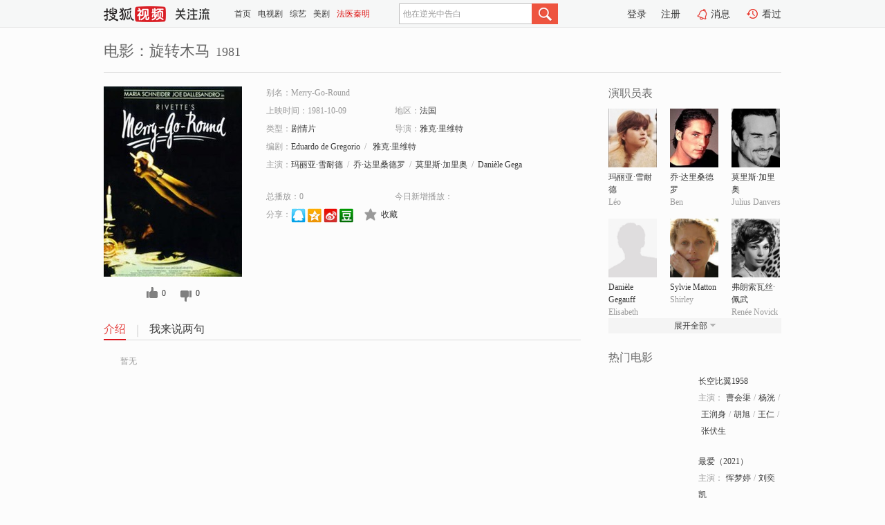

--- FILE ---
content_type: text/html;charset=UTF-8
request_url: http://tv.sohu.com/item/MTExMzA5Ng==.html
body_size: 5255
content:











 <!DOCTYPE html PUBLIC "-//W3C//DTD XHTML 1.0 Transitional//EN" "http://www.w3.org/TR/xhtml1/DTD/xhtml1-transitional.dtd">
<html>
<head>
<title>旋转木马-电影-高清视频在线观看-搜狐视频</title>
<meta http-equiv="Content-Type" content="text/html; charset=UTF-8">
<meta name="keywords" content="旋转木马,电影,高清视频,在线观看">
<meta name="description" content="搜狐视频为您提供关于(旋转木马)的高清视频在线观看、剧情内容介绍、以及周边的一切，包括(旋转木马)的图片、预告片、拍摄花絮、影讯、相关新闻及评论等。更多关于(旋转木马)的精彩内容，尽在搜狐视频。">
<meta http-equiv="Content-Type" content="text/html; charset=UTF-8">
<meta http-equiv="pragma" content="no-cache">
<meta http-equiv="cache-control" content="no-cache,must-revalidate">
<meta http-equiv="expires" content="0">
<meta name="robots" content="all" />
<meta property="og:url" content="https://tv.sohu.com/item/MTExMzA5Ng==.html"/>
<meta property="og:type" content="website"/>
<meta property="og:site_name" content="搜狐视频" />
<meta property="og:title" content="旋转木马" />
<meta property="og:description" content="暂无" />
<meta property="og:image" content="http://photocdn.sohu.com/kis/fengmian/1113/1113096/1113096_ver_big.jpg" />
<link type="image/x-icon" rel="shortcut icon"  href="//tv.sohu.com/favicon.ico" />
<link type="text/css" rel="stylesheet" href="//css.tv.itc.cn/global/global201302.css" />
<link type="text/css" rel="stylesheet" href="//css.tv.itc.cn/channel/nav_v1.css" />
<link type="text/css" rel="stylesheet" href="//assets.changyan.sohu.com/rs/prod_/sohucs.min-sohutv.v118.css" />
<link type="text/css" rel="stylesheet" href="//css.tv.itc.cn/search/search-movie.css" />
<script type="text/javascript">
	// 测试数据
	var vid="0";
	var nid = "";
	var pid ="0";
	var cover=""; 	
	var playlistId="0";
	var o_playlistId="";
    var cid="100";//一级分类id
	var subcid="100108";//二级分类id
	var osubcid="";//二级分类的唯一项
	var category="";
	var cateCode="";
	var pianhua = "";
	var tag = "";
	var tvid = "";
	var playerSpaceId = "";
	var kis_id="1113096";
	var filmType = "movie";
	var isFee = "0";
	var comment_c_flag="vp";
</script>
<script src="//js.tv.itc.cn/kao.js"></script>
<script src="//js.tv.itc.cn/dict.js"></script>
<script src="//js.tv.itc.cn/gg.seed.js"></script>
<script src="//js.tv.itc.cn/base/core/j_1.7.2.js"></script>
<script src="//tv.sohu.com/upload/static/star/g.js"></script>
<script src="//js.tv.itc.cn/site/search/movie/inc.js"></script>
<script type="text/javascript">
kao('pingback', function () {
	pingbackBundle.initHref({
		customParam : {
			 
				movie : {
				url : '//click.hd.sohu.com.cn/x.gif',
				type : ['extends'],
				stype:['workshow_movie'],
				col1:	function(config, el) {
					return el.getAttribute('pos') == null ? [''] : el.getAttribute('pos');
				},
				col2:	function(config, el) {
					return el.getAttribute('location') == null ? [''] : el.getAttribute('location');
				},
				col3:		function(config, el) {
								 var playsource=el.getAttribute('vv');
								 var vv='';
								 if(playsource=='sohutv'){
								 	vv='work_playpage_vv';
								 }else if(playsource=='work_starpage_vv' || playsource=='work_playpage_vv' || playsource=='work_search_vv' || playsource=='work_workpage_vv'){
								 	vv=playsource;
								 }else{
								 	vv='work_outer_vv';
								 }
								return vv;
						 },
				suv : 'cookie-SUV',
				p : 'passport',
				y : 'cookie-YYID',
				f : 'cookie-fuid',
				_ : 'stamp'
			}
	 
		}
	});
});

getHeaderFrag();
function getHeaderFrag() {
    // console.log("jinru")
    $.ajax({
        type:"GET",
        url:"/star/openkis/star/header",
        success:function(data){
            console.info(data);
            $("#fragHeader").html(data);
        },
        error:function(data){
            $("#fragHeader").html("");
            console.log("Error: "+data);
        }
    });
}

</script>

</head>
<body>
<br>
<!-- Start : areaTop -->
 <div class="areaTop" id="hd-navMiniBar" style="position: fixed; top: 0px; left: 0px; width: 100%; z-index: 999;">
     <div class="area clear" id = "fragHeader" onload =getHeaderFrag()>

     </div>
</div>
<style>
	#hd-fBox2,.hd-mUpload{display:none;}
	.areaTop .hd-hotWord{
		overflow: hidden;
		width:312px;
	}
</style>
<!-- End : areaTop -->
<div class="wrapper">
	<div class="movie-name area rel cfix">
		
		<h2 >电影：旋转木马<span>1981</span></h2>
	</div>
	<!-- Start : bodyer -->
	<div class="cfix area">
		<div class="movieL">
			<!-- Start : movie info -->
			<div class="cfix movie-info">
			  
			 
			
			
		    
		 	  
			
			
			
			    <div class="colL">
				<div class="movie-pic">
					
					
						<img lazysrc="//photocdn.sohu.com/kis/fengmian/1113/1113096/1113096_ver_big.jpg" width="200" height="275" src="//css.tv.itc.cn/channel/v2/index-images/default_v.svg" alt="旋转木马" />
					
				</div>
				<p class="ta-c">
				<a class="like" title="" href="#">0</a>
				<a class="unlike" title="" href="#">0</a>
				</p>
				</div>
				<div class="movie-infoR">
					<ul class="cfix mB20">
						<li class="w1"><span>别名：Merry-Go-Round</span></li> 
						<li><span>上映时间：1981-10-09</span></li>
						
						<li><span>地区：</span><a href="//so.tv.sohu.com/list_p1100_p2_p3_u6cd5_u56fd_p4_p5_p6_p7_p8_p9.html" title="" target="_blank" pb-url="movie" pos="work_info" location="work_info_others" vv="work_search_vv">法国</a> </li>
						<li><span>类型：</span><a href="//so.tv.sohu.com/list_p1100_p2100108_p3_p4_p5_p6_p7_p8_p9.html" title="" target="_blank" pb-url="movie" pos="work_info" location="work_info_others" vv="work_search_vv">剧情片</a></li>
						<li><span>导演：</span><a href="//tv.sohu.com/star/MzIzODhf6ZuF5YWLwrfph4znu7Tnibk=.shtml" target="_blank" pb-url="movie" vv="work_starpage_vv" pos="work_info" location="work_info_others">雅克·里维特</a>   </li>
						<li><span>编剧：</span><a href="//tv.sohu.com/star/Nzg5MTYwX0VkdWFyZG8gZGUgR3JlZ29yaW8=.shtml" target="_blank" pb-url="movie" vv="work_starpage_vv" pos="work_info" location="work_info_others">Eduardo de Gregorio</a><span class="mLR6">/</span> <a href="//tv.sohu.com/star/MzIzODhf6ZuF5YWLwrfph4znu7Tnibk=.shtml" target="_blank" pb-url="movie" vv="work_starpage_vv" pos="work_info" location="work_info_others">雅克·里维特</a>  </li>
						
						
						  	
						 		
						  	
						 	 
						  
						<li class="w1"><span>主演：</span><a href="//tv.sohu.com/star/OTI1MjQ5X+eOm+S4veS6msK36Zuq6ICQ5b63.shtml" target="_blank" pb-url="movie" vv="work_starpage_vv" pos="work_info" location="work_info_others">玛丽亚·雪耐德</a><span class="mLR6">/</span><a href="//tv.sohu.com/star/MTQyMzRf5LmUwrfovr7ph4zmoZHlvrfnvZc=.shtml" target="_blank" pb-url="movie" vv="work_starpage_vv" pos="work_info" location="work_info_others">乔·达里桑德罗</a><span class="mLR6">/</span><a href="//tv.sohu.com/star/ODEyNjM0X+iOq+mHjOaWr8K35Yqg6YeM5aWl.shtml" target="_blank" pb-url="movie" vv="work_starpage_vv" pos="work_info" location="work_info_others">莫里斯·加里奥</a><span class="mLR6">/</span><a href="//tv.sohu.com/star/OTE2MTE1X0RhbmnDqGxlIEdlZ2F1ZmY=.shtml" target="_blank" pb-url="movie" vv="work_starpage_vv" pos="work_info" location="work_info_others">Danièle Gegauff</a><span class="mLR6">/</span><a href="//tv.sohu.com/star/Nzc2NjQyX1N5bHZpZSBNYXR0b24=.shtml" target="_blank" pb-url="movie" vv="work_starpage_vv" pos="work_info" location="work_info_others">Sylvie Matton</a></li>
						</ul>
						<ul class="cfix mB10">
                        <!--update 总播放：开始-->
                        <li><span>总播放：</span><em class="total-play"></em></li>
                        <!--update 总播放：结束-->
                        <!--update 今日新增播放：开始-->
                        <li><span>今日新增播放：</span><em class="today-play"></em></li>
                        <!--update 今日新增播放：结束-->
						
						<li class="w1 action">
                            <!--update 新版分享：开始-->
                            <div class="share cfix" style="width: auto">
                                <span>分享：</span><a title="" onclick="javascript:jump('mqq')" href="javascript:void(0)"><img width="21" height="21" alt="" src="//css.tv.itc.cn/search/images/qq.gif"></a>
                                <a title="" onclick="javascript:jump('qq')" href="javascript:void(0)"><img width="20" height="21" alt="" src="//css.tv.itc.cn/search/images/qzone.gif"></a>
                                <a title="" onclick="javascript:jump('weibosina')" href="javascript:void(0)"><img width="20" height="21" alt="" src="//css.tv.itc.cn/search/images/swb.gif"></a>
                                <a title="" onclick="javascript:jump('douban')" href="javascript:void(0)"><img width="20" height="21" alt="" src="//css.tv.itc.cn/search/images/db.gif"></a>
                            </div>
                            <!--update 新版分享：结束-->
							<div class="l actionR">
								<a href="" title="" class="ico-store">收藏</a>  
							</div>
						</li>
						</ul> 
						 
						 
						 <div class="cfix bot">
							
							
					 </div>
				</div>
			</div>
			<!-- End : movie info -->
			<!-- Start : tab -->
			<ul class="cfix movieTab">
				<li class="first on"><a href="#" title="">介绍</a></li>
				
				
				
				
				
				  <li><a href="#" title="">我来说两句</a></li>
				
				
			</ul>
			<!-- End : tab -->
			<!-- Start : modA -->
			<div class="movieCont mod">
			
				<p class="intro">
					<span class="full_intro" style="display:none">&nbsp;&nbsp;&nbsp;&nbsp;&nbsp;&nbsp;&nbsp;&nbsp;暂无</span>
					  
				      
				     
				      &nbsp;&nbsp;&nbsp;&nbsp;&nbsp;&nbsp;&nbsp;&nbsp;暂无  
				      
				    

				</p>
			
			</div>
			<!-- End : modA -->
			<!-- Start : modB -->
			
			<!-- End : modB -->
			<!-- Start : modC -->
			
			<!-- End : modC -->
			<!-- Start : modD -->
			
			<!-- End : modD -->
			<!-- Start : modE -->
			
					 
			
			

		 
			<div class="mod comment" style="display:none">
			<!--  <div id="SOHUCS" sid="" oid="" style="width: 100%; height: auto;"></div>-->
			<div id="SOHUCS"></div>
			</div>
			 
			</div> 
		  
			<!-- End : modE -->
		<div class="movieR">
		 
			<!-- Start : cast -->
			<div class="mod cast">
			
				<div class="mod-tit">
					<h4>演职员表</h4>
				</div>
				<ul class="cfix">
				  
				  	
				 		
				  	
				 	 
				  
					
					<!--   -->
				           
					<li>
						<div class="pic"><a href="//tv.sohu.com/star/OTI1MjQ5X+eOm+S4veS6msK36Zuq6ICQ5b63.shtml" title="玛丽亚·雪耐德" target="_blank" pb-url="movie" pos="work_cast" vv="work_starpage_vv"><img lazysrc="//photocdn.sohu.com/kistar/fengmian/925/925249/925249_ver_small.jpg" src="//css.tv.itc.cn/channel/v2/index-images/default_v.svg" width="70" height="85" alt="玛丽亚·雪耐德" /></a></div>
						<p><a href="//tv.sohu.com/star/OTI1MjQ5X+eOm+S4veS6msK36Zuq6ICQ5b63.shtml" target="_blank" title="玛丽亚·雪耐德" pb-url="movie" pos="work_cast" vv="work_starpage_vv">玛丽亚·雪耐德</a></p><p><span title="Léo">Léo</span></p>
					</li>
					
					<!--   -->
				           
					<li>
						<div class="pic"><a href="//tv.sohu.com/star/MTQyMzRf5LmUwrfovr7ph4zmoZHlvrfnvZc=.shtml" title="乔·达里桑德罗" target="_blank" pb-url="movie" pos="work_cast" vv="work_starpage_vv"><img lazysrc="//photocdn.sohu.com/kistar/fengmian/14/14234/14234_ver_small.jpg" src="//css.tv.itc.cn/channel/v2/index-images/default_v.svg" width="70" height="85" alt="乔·达里桑德罗" /></a></div>
						<p><a href="//tv.sohu.com/star/MTQyMzRf5LmUwrfovr7ph4zmoZHlvrfnvZc=.shtml" target="_blank" title="乔·达里桑德罗" pb-url="movie" pos="work_cast" vv="work_starpage_vv">乔·达里桑德罗</a></p><p><span title="Ben">Ben</span></p>
					</li>
					
					<!--   -->
				           
					<li>
						<div class="pic"><a href="//tv.sohu.com/star/ODEyNjM0X+iOq+mHjOaWr8K35Yqg6YeM5aWl.shtml" title="莫里斯·加里奥" target="_blank" pb-url="movie" pos="work_cast" vv="work_starpage_vv"><img lazysrc="//photocdn.sohu.com/kistar/fengmian/812/812634/812634_ver_small.jpg" src="//css.tv.itc.cn/channel/v2/index-images/default_v.svg" width="70" height="85" alt="莫里斯·加里奥" /></a></div>
						<p><a href="//tv.sohu.com/star/ODEyNjM0X+iOq+mHjOaWr8K35Yqg6YeM5aWl.shtml" target="_blank" title="莫里斯·加里奥" pb-url="movie" pos="work_cast" vv="work_starpage_vv">莫里斯·加里奥</a></p><p><span title="Julius Danvers">Julius Danvers</span></p>
					</li>
					
					<!--    <li class="clear"></li>-->
				            <li class="clear"></li>
					<li>
						<div class="pic"><a href="//tv.sohu.com/star/OTE2MTE1X0RhbmnDqGxlIEdlZ2F1ZmY=.shtml" title="Danièle Gegauff" target="_blank" pb-url="movie" pos="work_cast" vv="work_starpage_vv"><img lazysrc="//css.tv.itc.cn/search/star/images/default_avatar.jpg" src="//css.tv.itc.cn/channel/v2/index-images/default_v.svg" width="70" height="85" alt="Danièle Gegauff" /></a></div>
						<p><a href="//tv.sohu.com/star/OTE2MTE1X0RhbmnDqGxlIEdlZ2F1ZmY=.shtml" target="_blank" title="Danièle Gegauff" pb-url="movie" pos="work_cast" vv="work_starpage_vv">Danièle Gegauff</a></p><p><span title="Elisabeth">Elisabeth</span></p>
					</li>
					
					<!--   -->
				           
					<li>
						<div class="pic"><a href="//tv.sohu.com/star/Nzc2NjQyX1N5bHZpZSBNYXR0b24=.shtml" title="Sylvie Matton" target="_blank" pb-url="movie" pos="work_cast" vv="work_starpage_vv"><img lazysrc="//photocdn.sohu.com/kistar/fengmian/776/776642/776642_ver_small.jpg" src="//css.tv.itc.cn/channel/v2/index-images/default_v.svg" width="70" height="85" alt="Sylvie Matton" /></a></div>
						<p><a href="//tv.sohu.com/star/Nzc2NjQyX1N5bHZpZSBNYXR0b24=.shtml" target="_blank" title="Sylvie Matton" pb-url="movie" pos="work_cast" vv="work_starpage_vv">Sylvie Matton</a></p><p><span title="Shirley">Shirley</span></p>
					</li>
					
					<!--   -->
				           
					<li>
						<div class="pic"><a href="//tv.sohu.com/star/Nzc2NjM5X+W8l+acl+e0oueTpuS4ncK35L2p5q2m.shtml" title="弗朗索瓦丝·佩武" target="_blank" pb-url="movie" pos="work_cast" vv="work_starpage_vv"><img lazysrc="//photocdn.sohu.com/kistar/fengmian/776/776639/776639_ver_small.jpg" src="//css.tv.itc.cn/channel/v2/index-images/default_v.svg" width="70" height="85" alt="弗朗索瓦丝·佩武" /></a></div>
						<p><a href="//tv.sohu.com/star/Nzc2NjM5X+W8l+acl+e0oueTpuS4ncK35L2p5q2m.shtml" target="_blank" title="弗朗索瓦丝·佩武" pb-url="movie" pos="work_cast" vv="work_starpage_vv">弗朗索瓦丝·佩武</a></p><p><span title="Renée Novick">Renée Novick</span></p>
					</li>
					  
					
					
					 <li class="clear hide"></li>
                	<li class="hide">
                    <div class="pic"><a href="//tv.sohu.com/star/Nzg5MTYwX0VkdWFyZG8gZGUgR3JlZ29yaW8=.shtml" title="Eduardo de Gregorio" target="_blank" pb-url="movie" pos="work_cast" vv="work_starpage_vv"><img lazysrc="//photocdn.sohu.com/kistar/fengmian/789/789160/789160_ver_small.jpg" src="//css.tv.itc.cn/channel/v2/index-images/default_v.svg" width="70" height="85" alt="Eduardo de Gregorio" /></a></div>
						<p><a href="//tv.sohu.com/star/Nzg5MTYwX0VkdWFyZG8gZGUgR3JlZ29yaW8=.shtml" target="_blank" title="Eduardo de Gregorio" pb-url="movie" pos="work_cast" vv="work_starpage_vv">Eduardo de Gregorio</a></p><p><span title="编剧">编剧</span></p>
					</li>
                     
					
                	<li class="hide">
                    <div class="pic"><a href="//tv.sohu.com/star/MzIzODhf6ZuF5YWLwrfph4znu7Tnibk=.shtml" title="雅克·里维特" target="_blank" pb-url="movie" pos="work_cast" vv="work_starpage_vv"><img lazysrc="//photocdn.sohu.com/kistar/fengmian/32/32388/32388_ver_small.jpg" src="//css.tv.itc.cn/channel/v2/index-images/default_v.svg" width="70" height="85" alt="雅克·里维特" /></a></div>
						<p><a href="//tv.sohu.com/star/MzIzODhf6ZuF5YWLwrfph4znu7Tnibk=.shtml" target="_blank" title="雅克·里维特" pb-url="movie" pos="work_cast" vv="work_starpage_vv">雅克·里维特</a></p><p><span title="导演/编剧">导演/编剧</span></p>
					</li>
                       
                     
				</ul>
				<div class="mod-more"><a href="#" title="" class="arr-down" pos="work_cast" vv="work_starpage_vv">展开全部</a></div>
			
			</div>
			<!-- End : cast -->
			<!-- Start : serial -->
			<div class="mod serial">
				<div class="mod-tit">
					
				</div>
				<ul class="list-movie">
				
				 
				 	
				 	
				 	
				 	
				 
					
					
				</ul>
				
				
			</div>
			<!-- End : serial -->
			<!-- Start : recommend -->
			<div class="mod recommend">
				<div class="mod-tit">
				<h4>热门电影</h4>
				</div>
					<ul class="list-movie"></ul>
				 
			</div>
			<!-- End : recommend -->
			<!-- Start : sort -->
			<div class="mod sort">
			</div>
			<!-- End : sort -->
			<div class="mod soMovie">
				<form action="" method="post" id="sFormB" autocomplete="off" name="sFormB" onsubmit="return searchFormA('sKeyB');"><input type="text" value="" id="sKeyB" class="input" /><input type="submit" value="" class="btn-soMovie" />
				</form>
			</div>
		</div>
	</div>
<!-- End : content -->
</div>
 

<!-- End:content -->
    


<span id="footerFrag" onload="getFootererFrag()"></span>

<script>
    getFootererFrag();
    function getFootererFrag() {
        docWrite = document.write;
        document.write = function( text ){
            console.log(text);
            var elements = document.getElementsByClassName("now_year");
            Array.prototype.forEach.call(elements, function (element) {
                element.innerHTML = text;
            });
        };
        $.ajax({
            type:"GET",
            url:"/star/openkis/star/footer",
            async : true,
            success:function(result){
                console.info(result);
                $("#footerFrag").html(result);
                //  还原
                document.write = docWrite;
            },
            error:function(result){
                $("#footerFrag").html("");
                console.log("Error: "+result);
            }
        });


    };
</script>
 <script>
    messagebus.publish('core.loaded_end');
(function(){function a(){var a=/win/i.test(navigator.userAgent);if(a)if(typeof window.ActiveXObject=="function")try{var b=new ActiveXObject("SoHuVA.SoHuDector.1");b.StartSoHuVA()}catch(c){}else{function d(){var a=navigator.plugins||[];for(var b=0,c;c=a[b];b++)if(/npifox/i.test(c.description))return!0;return!1}if(d()){var e=document.getElementById("embed_ifox");if(!e){var f=document.createElement("div");f.style.cssText="position:absolute;zIndex:-1;height:1px",f.innerHTML='<embed id="embed_ifox" type="application/ifox-plugin" width="0" height="0"></embed>',document.body&&(document.body.insertBefore(f,document.body.firstChild),e=document.getElementById("embed_ifox"))}try{e.RunSohuVA()}catch(c){}}}}var b=window._IFoxContext||(window._IFoxContext={});b.isCalled||(b.isCalled=!0,setTimeout(function(){a()},2e3))})()
</script>

<!-- Begin New PV --> 
<script type="text/javascript" src="//tv.sohu.com/upload/static/global/hdpv.js"></script>
<!-- End New PV --> 

<!-- Begin PVInsight --> 
<script type="text/javascript" language="javascript" src="//a1.itc.cn/pv/js/spv.1305141919.js"></script>
 <!-- End PVInsight --> 
</body>
</html>


--- FILE ---
content_type: text/html;charset=UTF-8
request_url: http://score.my.tv.sohu.com/digg/get.do?type=327&vid=1113096&callback=jQuery1720860280436129423_1768755774720&_=1768755778520
body_size: 254
content:
jQuery1720860280436129423_1768755774720({"vid":1113096,"downCount":0,"statusText":"success but not exists","upCount":0,"pid":-1,"tvid":1113096,"type":327,"status":200})

--- FILE ---
content_type: application/x-javascript
request_url: http://a1.itc.cn/pv/js/spv.1305141919.js
body_size: 2284
content:
function set_standby(a){flash_standby=a}function findSWF(a){return navigator.appName.indexOf("Microsoft")!=-1?window.document[a]:navigator.appName.indexOf("Opera")!=-1?window[a]:document[a]}function getCookieVal(a){var b=document.cookie.indexOf(";",a);return b==-1&&(b=document.cookie.length),unescape(document.cookie.substring(a,b))}function getCookie(a){var b=a+"=",c=b.length,d=document.cookie.length,e=0;while(e<d){var f=e+c;if(document.cookie.substring(e,f)==b)return getCookieVal(f);e=document.cookie.indexOf(" ",e)+1;if(e==0)break}return null}function isExtData(){alert("SUV="+isExtCookie("SUV")),alert("IPLOC="+isExtCookie("IPLOC")),alert("YYID="+isExtCookie("YYID"))}function isExtCookie(a){return document.cookie.indexOf(a+"=")<0}function setFlashCookie(a,b){var c=null;try{navigator.appName.indexOf("Microsoft")!=-1?c=findSWF("spvFlash"):c=findSWF("spvflashobj"),c.setCookie(a,b)}catch(d){}}function spvLoadFlash(){var a="//a1.itc.cn/pv/js/spv.swf";if(window.attachEvent){var b='<object classid="clsid:D27CDB6E-AE6D-11cf-96B8-444553540000" id="spvFlash" height="0" width="0"><param wmode="transparent" allowscriptaccess="always" value="'+a+'" name="movie"/>'+'<param name="allowScriptAccess" value ="always" />'+'<object wmode="transparent" id="spvflashobj" type="application/x-shockwave-flash" height="0" width="0"></object>'+"</object>",c=document.createElement("div");c.id="container",c.style.position="absolute",c.style.top="-10000px",c.style.left="-10000px";var d=document.body;d&&d.appendChild(c),c.innerHTML=b;return}var c=document.createElement("object");c.setAttribute("id","spvFlash"),c.setAttribute("classid","clsid:D27CDB6E-AE6D-11cf-96B8-444553540000"),c.setAttribute("width",0),c.setAttribute("height",0);var e=document.createElement("param");e.setAttribute("name","movie"),e.setAttribute("value",a),e.setAttribute("allowScriptAccess","always");var f=document.createElement("object");f.setAttribute("type","application/x-shockwave-flash"),f.setAttribute("id","spvflashobj"),f.setAttribute("data",a),f.setAttribute("width",0),f.setAttribute("height",0),f.setAttribute("allowScriptAccess","always"),c.appendChild(e),c.appendChild(f);var d=document.body;d&&d.appendChild(c)}function sendSpv(a){var b=window.screen.width,c=window.screen.height,d=typeof encodeURI=="function"?encodeURI(document.referrer):document.referrer,e=!1,f="ifr",g=!1,h=document.getElementsByTagName("script");(function(){var a=h[h.length-1],b=a&&a.src;if(!b)return!1;var c=b.split("?")[1];if(!c)return!1;c.toLowerCase().indexOf(f)!=-1&&(g=!0,d=typeof encodeURI=="function"?encodeURI(window.parent.document.referrer):window.parent.document.referrer)})(),typeof _focus_pv_id!="undefined"?e=_focus_pv_id:typeof _pvinsight_id!="undefined"&&(e=_pvinsight_id);var i=null;document.domain.indexOf(".focus.cn")>=0||document.domain.indexOf("home.sohu.com")>=0||document.domain.indexOf("ihome.sohu.com")>=0?i="//pv.focus.cn":i="//pv.sohu.com";var j=i+"/pv.gif";a==1&&(j=i+"/suv/");var k=document.getElementsByTagName("head")[0],l=document.body,m=k||l;if(g||top.location==self.location||document.domain.indexOf(".go2map.com")>=0){e?spv_server_src=j+"?t?=_"+spv_random_str+"_"+b+"_"+c+"_"+e+"?r?="+d:spv_server_src=j+"?t?="+spv_random_str+"_"+b+"_"+c+"?r?="+d;if(m){var n=document.createElement("script");n.src=spv_server_src,m.appendChild(n)}else document.write("<script type='text/javascript' src='"+spv_server_src+"'/></script>")}}function gMD(a){var b;if(a==b||a==null)return null;var c=a.length,d;return a.charAt(c-3)=="."?d=a.lastIndexOf(".",a.lastIndexOf(".",c-=a.indexOf(".com.")>0?8:4)):d=a.lastIndexOf(".",a.lastIndexOf(".")-1),d=d==-1?0:++d,a.substring(d)}function sendByIploc(){isExtCookie("IPLOC")?sendSpv(1):sendSpv(0)}function spvSetCookies(a,b){try{if(b){var c="/",d=new Date;d.setTime(d.getTime()+63072e7),document.cookie=a+"="+escape(b)+";path="+c+";expires="+d.toUTCString()+";domain="+gMD(document.domain),sendByIploc()}}catch(e){}}function setSohuCookie(a){var b=escape((new Date).getTime()*1e3+Math.round(Math.random()*1e3)),c="//pv.sohu.com/suv/?t="+b+"&suv="+a,d=document.getElementsByTagName("head")[0],e=document.body,f=d||e;if(f){var g=document.createElement("script");g.src=c,f.appendChild(g)}else document.write("<script type='text/javascript' src='"+c+"'/></script>")}function spvNewCookies(){try{if(!isExtCookie("YYID")){var a=getCookie("YYID");spvSetCookies("SUV",a),setFlashCookie("SUV",a),sendByIploc()}else sendSpv(1)}catch(b){}}function ControlVersion(){var a,b,c;try{b=new ActiveXObject("ShockwaveFlash.ShockwaveFlash.7"),a=b.GetVariable("$version")}catch(c){}if(!a)try{b=new ActiveXObject("ShockwaveFlash.ShockwaveFlash.6"),a="WIN 6,0,21,0",b.AllowScriptAccess="always",a=b.GetVariable("$version")}catch(c){}if(!a)try{b=new ActiveXObject("ShockwaveFlash.ShockwaveFlash.3"),a=b.GetVariable("$version")}catch(c){}if(!a)try{b=new ActiveXObject("ShockwaveFlash.ShockwaveFlash.3"),a="WIN 3,0,18,0"}catch(c){}if(!a)try{b=new ActiveXObject("ShockwaveFlash.ShockwaveFlash"),a="WIN 2,0,0,11"}catch(c){a=-1}var d=a.toString().split(","),e="";for(var f=0,g=d.length;f<g;f++)d[f].indexOf("WIN")!=-1?(e+=d[f].substring(3),e+="."):f==g-1?e+=d[f]:(e+=d[f],e+=".");return e}function GetSwfVer(){var a=navigator.appVersion.indexOf("MSIE")!=-1?!0:!1,b=navigator.appVersion.toLowerCase().indexOf("win")!=-1?!0:!1,c=navigator.userAgent.indexOf("Opera")!=-1?!0:!1,d=-1;if(navigator.plugins!=null&&navigator.plugins.length>0){if(navigator.plugins["Shockwave Flash 2.0"]||navigator.plugins["Shockwave Flash"]){var e=navigator.plugins["Shockwave Flash 2.0"]?" 2.0":"",f=navigator.plugins["Shockwave Flash"+e].description,g=f.split(" "),h=g[2].split("."),i=h[0],j=h[1],k=g[3];k==""&&(k=g[4]),k[0]=="d"?k=k.substring(1):k[0]=="r"&&(k=k.substring(1),k.indexOf("d")>0&&(k=k.substring(0,k.indexOf("d"))));var d=i+"."+j+"."+k}}else navigator.userAgent.toLowerCase().indexOf("webtv/2.6")!=-1?d=4:navigator.userAgent.toLowerCase().indexOf("webtv/2.5")!=-1?d=3:navigator.userAgent.toLowerCase().indexOf("webtv")!=-1?d=2:a&&b&&!c&&(d=ControlVersion());return d}function sohu_pvinsight_engine(){if(isExtCookie("SUV")){var a=parseFloat(GetSwfVer());if(a>=9){spvLoadFlash();var b=function(){var a=setTimeout(function(){if(flash_standby){clearTimeout(a);var b=null;navigator.appName.indexOf("Microsoft")!=-1?b=findSWF("spvFlash"):b=findSWF("spvflashobj"),b.checkCookie()}else sendSpv(1)},500)};b()}else sendSpv(1)}else sendByIploc()}var flash_standby=null,spv_random_str=escape((new Date).getTime()*1e3+Math.round(Math.random()*1e3)),spv_flag;spv_flag||sohu_pvinsight_engine(),spv_flag=1;

--- FILE ---
content_type: text/plain;charset=UTF-8
request_url: https://v4.passport.sohu.com/i/cookie/common?callback=passport4015_cb1768755778341&dfp=1768755778385&_=1768755778385
body_size: -297
content:
passport4015_cb1768755778341({"body":"","message":"Success","status":200})

--- FILE ---
content_type: text/javascript; charset=utf-8
request_url: http://hui.sohu.com/mum/ipqueryjp?callback=jsonp1768755774425&cookie=1768755774580&platform_source=pc&_=1768755774426
body_size: 120
content:
typeof jsonp1768755774425 === 'function' && jsonp1768755774425({
  "ext_ip": "52.15.49.141",
  "urls": []
});